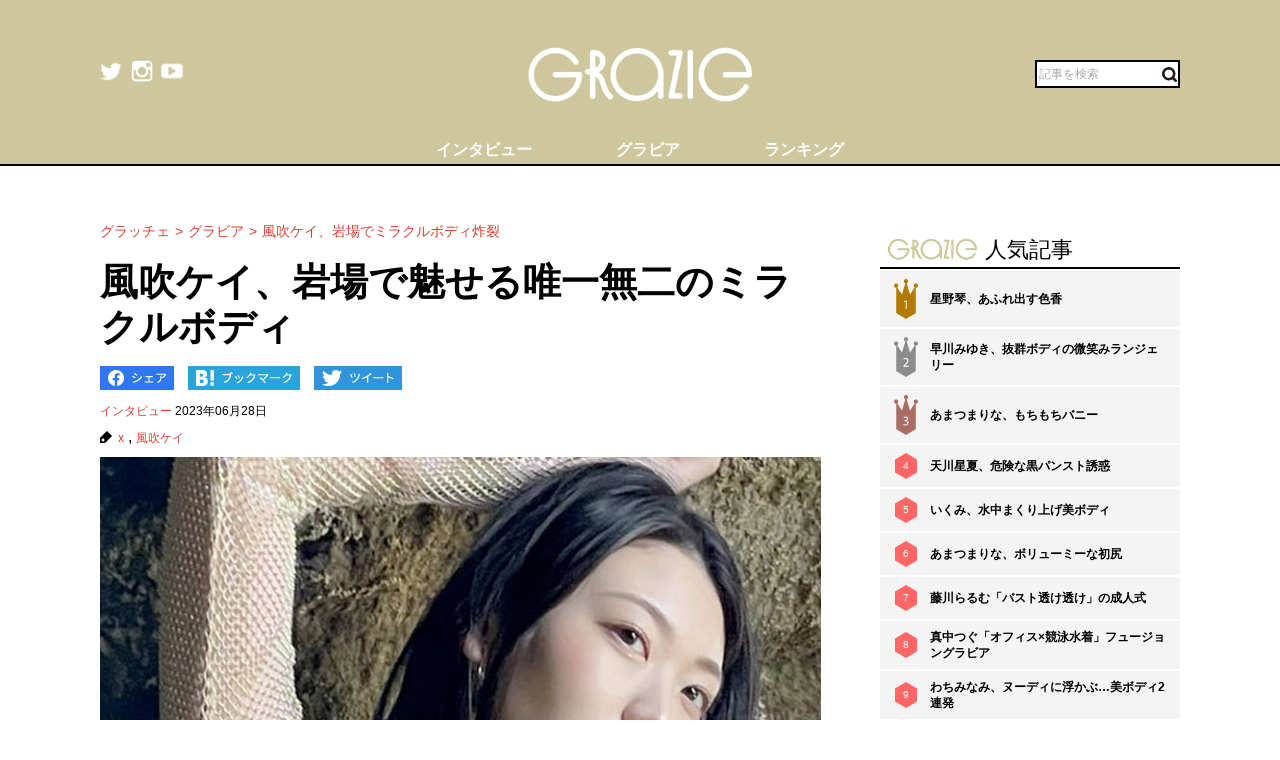

--- FILE ---
content_type: text/html; charset=UTF-8
request_url: https://gravure-grazie.com/image/archives/260047
body_size: 8707
content:
<!DOCTYPE html>
<html lang="ja" prefix="og: http://ogp.me/ns# fb: http://ogp.me/ns/fb#">
<head>
	<meta http-equiv="Content-Type" content="text/html; charset=UTF-8" />
	<meta name="viewport" content="width=device-width, initial-scale=1.0" />
	<meta http-equiv="Content-Security-Policy" content="upgrade-insecure-requests">
	<title>風吹ケイ、岩場で魅せる唯一無二のミラクルボディ - グラッチェ</title>
	<meta name="keywords" content="x,風吹ケイ" />
	<meta name="description" content="グラビアアイドルの風吹ケイは27日、自身のTwitterで「写真展初日ありがとうございました！思ってたより沢山の方にご来場いただき嬉しかったです！引き続き7/2(日)まで、開催しております！」などといったコメントと共に1枚の画像をアップした。岩場でランジェリー姿となり、両腕を上げたポーズで圧巻のスタイルをあらわにしているカットだ。これにネット上では「すんごい肉感的！」「腹筋すごいやん！」「身体の造形が西洋彫刻みたい」などと感嘆の声が相次いだ。(1/2)" />
	<link rel="shortcut icon" href="https://gravure-grazie.com/wp-content/themes/menscyzo/img/favicon.ico">
	<!--sns系-->
	<meta property="fb:admins" content="" />
	<meta property="fb:app_id" content="377861082283192" />
	<meta property="og:locale" content="ja_JP" />
			<meta property="og:type" content="article" />
		<meta property="og:title" content="風吹ケイ、岩場で魅せる唯一無二のミラクルボディ - グラッチェ" />
	<meta property="og:description" content="グラビアアイドルの風吹ケイは27日、自身のTwitterで「写真展初日ありがとうございました！思ってたより沢山の方にご来場いただき嬉しかったです！引き続き7/2(日)まで、開催しております！」などといったコメントと共に1枚の画像をアップした。岩場でランジェリー姿となり、両腕を上げたポーズで圧巻のスタイルをあらわにしているカットだ。これにネット上では「すんごい肉感的！」「腹筋すごいやん！」「身体の造形が西洋彫刻みたい」などと感嘆の声が相次いだ。" />
	<meta property="og:url" content="https://gravure-grazie.com/image/archives/260047" />
	<meta property="og:site_name" content="グラッチェ" />
	<meta property="og:image" content="/wp-content/uploads/2023/06/20230628_grazie_gravure_fubukikei_eyecatch01.jpg" />
	<meta property="image_src" content="/wp-content/uploads/2023/06/20230628_grazie_gravure_fubukikei_eyecatch01.jpg" />
	<meta name="twitter:card" content="summary_large_image">
	<meta name="twitter:site" content="@GravureGrazie">
	<meta name="twitter:url" content="https://gravure-grazie.com/image/archives/260047">
	<meta name="twitter:title" content="風吹ケイ、岩場で魅せる唯一無二のミラクルボディ - グラッチェ">
	<meta name="twitter:description" content="グラビアアイドルの風吹ケイは27日、自身のTwitterで「写真展初日ありがとうございました！思ってたより沢山の方にご来場いただき嬉しかったです！引き続き7/2(日)まで、開催しております！」などといったコメントと共に1枚の画像をアップした。岩場でランジェリー姿となり、両腕を上げたポーズで圧巻のスタイルをあらわにしているカットだ。これにネット上では「すんごい肉感的！」「腹筋すごいやん！」「身体の造形が西洋彫刻みたい」などと感嘆の声が相次いだ。">
	<meta name="twitter:image" content="https://gravure-grazie.com/wp-content/uploads/2023/06/20230628_grazie_gravure_fubukikei_eyecatch01-500x500.jpg">
	<!--/-->
	<link rel="alternate" type="application/rss+xml" title="RSS 2.0" href="https://www.gravure-grazie.com/index.xml" />
	<meta name="verify-v1" content="Fl1TziOhBCoFWcdzA1adh8fzWk6Hkah2ArM8yBJCitM=" />
	<!--seo-->
	<link rel="canonical" href="https://gravure-grazie.com/image/archives/260047">
	<link rel="prerender" href="https://gravure-grazie.com/image/archives/260047/2" />
	<link rel="next" href="https://gravure-grazie.com/image/archives/260047/2" />
	<!--/seo-->
	<link rel="amphtml" href="https://gravure-grazie.com/image/archives/260047/amp" />
	<script>
		window.gnsrcmd = window.gnsrcmd || {};
		gnsrcmd.cmd = gnsrcmd.cmd || [];
	</script>
	<script async src="//rj.gssprt.jp/r/000/040/w40.js"></script>
<!-- Google Tag Manager -->
<script>(function(w,d,s,l,i){w[l]=w[l]||[];w[l].push({'gtm.start':
new Date().getTime(),event:'gtm.js'});var f=d.getElementsByTagName(s)[0],
j=d.createElement(s),dl=l!='dataLayer'?'&l='+l:'';j.async=true;j.src=
'https://www.googletagmanager.com/gtm.js?id='+i+dl;f.parentNode.insertBefore(j,f);
})(window,document,'script','dataLayer','GTM-N4LW5RB');</script>
<!-- End Google Tag Manager -->
<script async src="https://pagead2.googlesyndication.com/pagead/js/adsbygoogle.js?client=ca-pub-1743552325550913"
        crossorigin="anonymous"></script>

<!-- Global site tag (gtag.js) - Google Analytics -->
<script async src="https://www.googletagmanager.com/gtag/js?id=G-RD05TFYWBW"></script>
<script>
    window.dataLayer = window.dataLayer || [];
    function gtag(){dataLayer.push(arguments);}
    gtag('js', new Date());

    gtag('config', 'G-RD05TFYWBW');
</script>

<!-- Global site tag (gtag.js) - Google Analytics -->
<script async src="https://www.googletagmanager.com/gtag/js?id=UA-3333617-28"></script>
<script>
    window.dataLayer = window.dataLayer || [];
    function gtag(){dataLayer.push(arguments);}
    gtag('js', new Date());

    gtag('config', 'UA-3333617-28');
</script>
	<link rel='stylesheet' id='wp-block-library-css'  href='https://gravure-grazie.com/wp-includes/css/dist/block-library/style.min.css?ver=5.3.20' type='text/css' media='all' />
<link rel='stylesheet' id='common-style-css'  href='https://gravure-grazie.com/wp-content/themes/menscyzo/pc/style.css?ver=20240328' type='text/css' media='all' />
<link rel='stylesheet' id='cyzoslideshow-style-css'  href='https://gravure-grazie.com/wp-content/themes/menscyzo/pc/style-cyss.css?ver=20210708' type='text/css' media='all' />
<!--n2css--><script  src='https://gravure-grazie.com/wp-content/themes/menscyzo/pc/js/jquery-3.4.1.min.js'></script>
	</head>
<body>
<!-- Google Tag Manager (noscript) -->
<noscript><iframe src="https://www.googletagmanager.com/ns.html?id=GTM-N4LW5RB"
height="0" width="0" style="display:none;visibility:hidden"></iframe></noscript>
<!-- End Google Tag Manager (noscript) -->
<script type="text/javascript">
(function(){var s=document.getElementsByTagName("script")[0],tag=document.createElement("script"),t=new Date().getTime();tag.async=true;tag.src="https://img.polymorphicads.jp/api/polyFootprint.js?rd="+t;tag.onload=function(){if(PolyFootPrint)PolyFootPrint.stamp('a3cdb7af00c7122b26e3b33156683a9b');};s.parentNode.insertBefore(tag,s);})();
</script>
	<header class="gheader">
		<div class="gheader__inner">
			<div class="logo"><a href="https://gravure-grazie.com/"><img src="https://gravure-grazie.com/wp-content/themes/menscyzo/pc/img/grazie_logo_C.png" alt="グラッチェ" /></a></div>
<!--pc_header_under-->
<!--
株式会社サイゾーxアドイノベーション株式会社 grazie_pc_ヘッダー_728×90 163548
-->
<script src="//i.socdm.com/sdk/js/adg-script-loader.js?id=152280&targetID=adg_152280&displayid=1&adType=PC&width=728&height=90&sdkType=3&async=false&tagver=2.0.0"></script>
<!--//pc_header_under-->			<ul class="snslist">
				<li class="snslist__item"><a href="https://twitter.com/GravureGrazie" target="_blank" class="split" rel="nofollow noopener"><img src="https://gravure-grazie.com/wp-content/themes/menscyzo/pc/img/twitter.png" width="22" height="22" alt="twitter"></a></li>
				<li class="snslist__item"><a href="https://www.instagram.com/gravuregrazie/" target="_blank" class="split" rel="nofollow noopener"><img src="https://gravure-grazie.com/wp-content/themes/menscyzo/pc/img/instagram.png" width="22" height="22" alt="instagram"></a></li>
				<li class="snslist__item"><a href="https://www.youtube.com/channel/UCamrt8KYL9OlbcGh5ZpxHzw" target="_blank" class="split" rel="noopener"><img src="https://gravure-grazie.com/wp-content/themes/menscyzo/pc/img/youtube.png" width="22" height="22" alt="youtube"></a></li>
			</ul>
			<form action="https://gravure-grazie.com/">
				<label class="search">
				<input type="text" placeholder="記事を検索" class="search__input" name="s" value="" />
				<button class="search__btn"><img src="https://gravure-grazie.com/wp-content/themes/menscyzo/pc/img/btn_search.svg" alt="検索" /></button>
				</label>
			</form>
		</div>
		<nav class="gheader__nav">
			<ul class="gnavlist">
				<li class="gnavlist__item" id="entertainment"><a href="https://gravure-grazie.com/archives/category/interview"><span>インタビュー</span></a>
				<li class="gnavlist__item" id="entertainment"><a href="https://gravure-grazie.com/image"><span>グラビア</span></a>
				<li class="gnavlist__item" id="culture"><a href="https://gravure-grazie.com/ranking"><span>ランキング</span></a>
		</nav>
	</header><div class="container">
	<main role="main" class="container__colmain">
				<!-- エントリー -->
<meta property="dable:item_id" content="260047">
<meta property="dable:author" content="グラッチェ">
<meta property="article:section" content="インタビュー">
<meta property="article:published_time" content="2023-06-28T19:00:54+09:00">
<nav aria-label="breadcrumb">
	<ol  class="breadcrumb"><li class="breadcrumb__item"><a href="https://gravure-grazie.com"><span>グラッチェ</span></a></li><li class="breadcrumb__item"><a href="https://gravure-grazie.com/image"><span>グラビア</span></a></li><li class="breadcrumb__item"><a href="https://gravure-grazie.com/image/archives/260047"><span>風吹ケイ、岩場でミラクルボディ炸裂</span></a></li></ol></nav>
<article class="single" itemscope="itemscope" itemtype="http://schema.org/Article">
	<header class="single-header">
		<h1 class="single-header__title" itemprop="headline">風吹ケイ、岩場で魅せる唯一無二のミラクルボディ</h1>
	</header>
	<ul class="sns_bts">
        <li class="facebook">
            <a href="http://www.facebook.com/share.php?u=https%3A%2F%2Fgravure-grazie.com%2Fimage%2Farchives%2F260047&title=%E9%A2%A8%E5%90%B9%E3%82%B1%E3%82%A4%E3%80%81%E5%B2%A9%E5%A0%B4%E3%81%A7%E9%AD%85%E3%81%9B%E3%82%8B%E5%94%AF%E4%B8%80%E7%84%A1%E4%BA%8C%E3%81%AE%E3%83%9F%E3%83%A9%E3%82%AF%E3%83%AB%E3%83%9C%E3%83%87%E3%82%A3" rel="nofollow" rel="nofollow" target="_blank">
                <img src="https://gravure-grazie.com/wp-content/themes/menscyzo/pc/img/pc_facebook_btn.png" width="74" height="24" alt="Facebookでシェア">
            </a>
        </li>
        <li class="hatebu">
            <a href="http://b.hatena.ne.jp/add?mode=confirm&url=https%3A%2F%2Fgravure-grazie.com%2Fimage%2Farchives%2F260047&title=%E9%A2%A8%E5%90%B9%E3%82%B1%E3%82%A4%E3%80%81%E5%B2%A9%E5%A0%B4%E3%81%A7%E9%AD%85%E3%81%9B%E3%82%8B%E5%94%AF%E4%B8%80%E7%84%A1%E4%BA%8C%E3%81%AE%E3%83%9F%E3%83%A9%E3%82%AF%E3%83%AB%E3%83%9C%E3%83%87%E3%82%A3" rel="nofollow" rel="nofollow" target="_blank">
                <img src="https://gravure-grazie.com/wp-content/themes/menscyzo/pc/img/pc_hatena_btn.png" width="109" height="24" alt="はてなブックマーク">
            </a>
        </li>
        <li class="twitter">
            <a href="https://twitter.com/share?url=https%3A%2F%2Fgravure-grazie.com%2Fimage%2Farchives%2F260047&title=%E9%A2%A8%E5%90%B9%E3%82%B1%E3%82%A4%E3%80%81%E5%B2%A9%E5%A0%B4%E3%81%A7%E9%AD%85%E3%81%9B%E3%82%8B%E5%94%AF%E4%B8%80%E7%84%A1%E4%BA%8C%E3%81%AE%E3%83%9F%E3%83%A9%E3%82%AF%E3%83%AB%E3%83%9C%E3%83%87%E3%82%A3" rel="nofollow" rel="nofollow" target="_blank">
                 <img src="https://gravure-grazie.com/wp-content/themes/menscyzo/pc/img/pc_twitter_btn.png" width="88" height="24" alt="Twitterでツイート">
            </a>
        </li>
	</ul>
	<p class="entryinfo">
		<a href="https://gravure-grazie.com/archives/category/interview">インタビュー</a>
		<time class="list-" itemprop="datePublished" datetime="2023-06-28">2023年06月28日</time>
	</p>
	<div id="entryKeywords" itemprop="keywords"><a href="https://gravure-grazie.com/archives/tag/x" rel="tag">x</a> , <a href="https://gravure-grazie.com/archives/tag/%e9%a2%a8%e5%90%b9%e3%82%b1%e3%82%a4" rel="tag">風吹ケイ</a></div>
	<div class="content-body" itemprop="articleBody">
		<figure class="wp-caption aligncenter"><img src="/wp-content/uploads/2023/06/20230628_grazie_gravure_fubukikei_eyecatch01.jpg" alt="風吹ケイ、岩場で魅せる唯一無二のミラクルボディの画像1" width="750" height="500" /><figcaption class="wp-caption-text">※画像：<a href="https://twitter.com/kei_fubuki_">風吹ケイTwitter＠kei_fubuki_</a>より</figcaption></figure>
<div class="btn_link_nextpage"><a href="https://gravure-grazie.com/image/archives/260047/2">画像全体を見る</a></div>
<p>　<a href="https://gravure-grazie.com/authors/fubukikei">風吹ケイ</a>が肉感ボディとバキバキ腹筋を両立した奇跡のプロポーションを見せつけた。</p>
<p><strong><a href="https://gravure-grazie.com/image/archives/259083">【風吹ケイ】透きとおるほどの想定外ボディ</a></strong></p>
<p>　グラビアアイドルの風吹ケイは27日、自身のTwitterで「写真展初日ありがとうございました！思ってたより沢山の方にご来場いただき嬉しかったです！引き続き7/2(日)まで、開催しております！」などといったコメントと共に1枚の画像をアップした。</p>
<p>　岩場でランジェリー姿となり、両腕を上げたポーズで圧巻のスタイルをあらわにしているカットだ。</p>
<p>　100センチ超のボリューム感あふれるバストがランジェリーから完全にはみ出しており、ド迫力の「横パイ」や「下パイ」がこぼれている。</p>
<p>　太ももやヒップラインも肉感的だが、腹筋はバキバキ状態で引き締まっており、他に類のない唯一無二のミラクルボディとなっている。</p>
<p>　これにネット上では「すんごい肉感的！」「腹筋すごいやん！」「身体の造形が西洋彫刻みたい」などと感嘆の声が相次いだ。</p>
<p>　スタイル自慢のグラドルは数えきれないほどいるが、その中でも風吹のボディは別格といえそうだ。</p>
<p><strong><a href="https://gravure-grazie.com/image/archives/258883">【風吹ケイ】YouTubeでグラビア史（脱ぎあり）</a></strong></p>
<p>　5月にリリースした1st写真集「幕開」（小学館）のヒットによって注目度がより高まっており、今後のさらなる活躍が期待できそうだ。</p>
<p>（文＝グラッチェ編集部）</p>
<p>
		<div class="authorBox" itemprop="author" itemscope itemtype="https://schema.org/Person"><div class="author_meta"><a href="/authors/fubukikei"><span itemprop="name">風吹ケイ</span></a><p>Jやねん。シックスパックやねん／生年月日：1999年4月5日／出身：大阪府／身長：167センチ／スリーサイズ：B105・W63・H95（cm）／趣味：サウナ／特技：クラリネット／公式X：<a href="https://twitter.com/kei_fubuki_">＠kei_fubuki_</a>／公式Instagram：<a href="https://www.instagram.com/kei_fubuki_/">＠kei_fubuki_</a></p>
</div></div>	</div>
	<div id="nextPageTitle"><a href="https://gravure-grazie.com/image/archives/260047/2" class="post-page-numbers"><span class="nextText">次のページ</span><span class="titleText">風吹ケイのミラクルボディを見る</span></a></div>	<div class="pager-wrapper"><div class="pager"><ul class="pager-numbers"><li class="pager-numbers__item"><span class="post-page-numbers current" aria-current="page"><span>1</span></span></li><li class="pager-numbers__item"><a href="https://gravure-grazie.com/image/archives/260047/2" class="post-page-numbers"><span>2</span></a></li></ul><div class="pager-next"><a href="https://gravure-grazie.com/image/archives/260047/2" class="post-page-numbers">次のページへ</a></div></div></div><meta itemscope itemprop="mainEntityOfPage" itemType="https://schema.org/WebPage" itemid="https://gravure-grazie.com/image/archives/260047"/>
<span itemprop="image" itemscope itemtype="https://schema.org/ImageObject" style="display:none;">
	<meta itemprop="url" content="/wp-content/uploads/2023/06/20230628_grazie_gravure_fubukikei_eyecatch01.jpg">
	<meta itemprop="width" content="">
	<meta itemprop="height" content="">
</span>
<span itemprop="publisher" itemscope itemtype="https://schema.org/Organization" style="display:none;">
	<span itemprop="logo" itemscope itemtype="https://schema.org/ImageObject">
		<meta itemprop="url" content="https://gravure-grazie.com/wp-content/themes/menscyzo/img/icon-sns.jpg">
	</span>
	<meta itemprop="name" content="グラッチェ">
</span>
<!--  WEB_GRAZIE-83  -->
<div class="uniquest-slot" data-id="lxM0hfCG" style="display:none; padding-top: 15px;"></div>
<script async src="https://adjs.ust-ad.com/scripts/ad.js?id=Nx2u4BEd" id="uniquest"></script>
<!--  WEB_GRAZIE-83  -->
<span itemprop="author" itemscope itemtype="https://schema.org/Person" style="display:none;">
	<meta itemprop="name" content="風吹ケイ" />
</span>
<meta itemprop="dateModified" content="2023-06-28T19:00:54+09:00" />
<span itemscope itemtype="http://schema.org/BreadcrumbList" style="display:none;"><span itemprop="itemListElement" itemscope itemtype="http://schema.org/ListItem"><meta itemprop="url" content="https://gravure-grazie.com" /><meta itemprop="item" content="https://gravure-grazie.com" /><meta itemprop="name" content="グラッチェ" /><meta itemprop="position" content="1" /></span><span itemprop="itemListElement" itemscope itemtype="http://schema.org/ListItem"><meta itemprop="url" content="https://gravure-grazie.com/image/archives/260047" /><meta itemprop="item" content="https://gravure-grazie.com/image/archives/260047" /><meta itemprop="name" content="風吹ケイ、岩場でミラクルボディ炸裂" /><meta itemprop="position" content="2" /></span></span><div id="gmo_rw_14266" data-gmoad="rw"></div>
<script type="text/javascript" src="//cdn.taxel.jp/1063/rw.js" async="" charset="UTF-8"></script>

</article>
<!-- 関連記事 -->
<div class="relation-entry">
	<p class="relation-entry__title"><span class="txtimg_grazie">gravure-grazie</span> Pick Up</p>
	<ul class="relation-list">
		<li class="relation-list__item"><div class="list-thumbnail"><a href="http://www.gravure-grazie.com/image/archives/257750"><figure class="ratio-center lozad" data-background-image="/wp-content/uploads/2023/06/20230606_grazie_gravure_fubuki_eyecatch1-375x250.jpg"><img src="/wp-content/themes/menscyzo/img/1x1.trans.gif" class="ratio-center__img lozad" alt="風吹ケイ、立体感ハンパない最強バスト" data-src="/wp-content/uploads/2023/06/20230606_grazie_gravure_fubuki_eyecatch1-375x250.jpg" /></figure></a></div><p class="relation-list-title"><a href="http://www.gravure-grazie.com/image/archives/257750">風吹ケイ、立体感ハンパない最強バスト</a></p></li><li class="relation-list__item"><div class="list-thumbnail"><a href="http://www.gravure-grazie.com/image/archives/257082"><figure class="ratio-center lozad" data-background-image="/wp-content/uploads/2023/05/20230530_grazie_gravure_fubuki_eyecatch1-375x250.jpg"><img src="/wp-content/themes/menscyzo/img/1x1.trans.gif" class="ratio-center__img lozad" alt="風吹ケイ、呂布カルマプロデュースで鮮烈な色気" data-src="/wp-content/uploads/2023/05/20230530_grazie_gravure_fubuki_eyecatch1-375x250.jpg" /></figure></a></div><p class="relation-list-title"><a href="http://www.gravure-grazie.com/image/archives/257082">風吹ケイ、呂布カルマプロデュースで鮮烈な色気</a></p></li><li class="relation-list__item"><div class="list-thumbnail"><a href="http://www.gravure-grazie.com/image/archives/252712"><figure class="ratio-center lozad" data-background-image="/wp-content/uploads/2023/04/20230415_grazie_gravure_fubukikei_eyecatch-375x250.jpg"><img src="/wp-content/themes/menscyzo/img/1x1.trans.gif" class="ratio-center__img lozad" alt="風吹ケイ、妄想膨らむビキニ丸見え" data-src="/wp-content/uploads/2023/04/20230415_grazie_gravure_fubukikei_eyecatch-375x250.jpg" /></figure></a></div><p class="relation-list-title"><a href="http://www.gravure-grazie.com/image/archives/252712">風吹ケイ、妄想膨らむビキニ丸見え</a></p></li>	</ul>
</div>
<div id="fb-root"></div>
<script>(function(d, s, id) {
	var js, fjs = d.getElementsByTagName(s)[0];
	if (d.getElementById(id)) return;
	js = d.createElement(s); js.id = id;
	js.src = "//connect.facebook.net/ja_JP/all.js#xfbml=1";
	fjs.parentNode.insertBefore(js, fjs);
}(document, 'script', 'facebook-jssdk'));</script>
<!-- FB -->		</main>
	<div id="nav-sidebar" class="container__colaside">
<aside id="nav-sidebar-inner">
	<div style="margin-bottom: 15px;"><!--pc_side_5-->
<!--
株式会社サイゾーxアドイノベーション株式会社 grazie_pc_右カラム_1st_300×250 163549
-->
<script src="//i.socdm.com/sdk/js/adg-script-loader.js?id=152281&targetID=adg_152281&displayid=1&adType=PC&width=300&height=250&sdkType=3&async=false&tagver=2.0.0"></script>
<!--//pc_side_5--></div>
					<div class="side-widget side-widget-ranking">
			<h4 class="side-widget__title title-border-bottom"><span class="txtimg_grazie">gravure-grazie</span>人気記事</h4>
			<div class="ranktab">
				<input id="side-widget-daily" type="radio" name="term" class="ranktab__radio dailyradio" checked  />
				<ol class="ranktab__content dailycontent">
					<li class="rank1"><span class="ranklist__no"><span class="ranklist__no--">1</span></span><a href="https://gravure-grazie.com/image/archives/300228">星野琴、あふれ出す色香</a></li><li class="rank2"><span class="ranklist__no"><span class="ranklist__no--">2</span></span><a href="https://gravure-grazie.com/image/archives/240481">早川みゆき、抜群ボディの微笑みランジェリー</a></li><li class="rank3"><span class="ranklist__no"><span class="ranklist__no--">3</span></span><a href="https://gravure-grazie.com/image/archives/301735">あまつまりな、もちもちバニー</a></li><li class="rank4"><span class="ranklist__no"><span class="ranklist__no--">4</span></span><a href="https://gravure-grazie.com/image/archives/285104">天川星夏、危険な黒パンスト誘惑</a></li><li class="rank5"><span class="ranklist__no"><span class="ranklist__no--">5</span></span><a href="https://gravure-grazie.com/image/archives/294110">いくみ、水中まくり上げ美ボディ</a></li><li class="rank6"><span class="ranklist__no"><span class="ranklist__no--">6</span></span><a href="https://gravure-grazie.com/image/archives/278351">あまつまりな、ボリューミーな初尻</a></li><li class="rank7"><span class="ranklist__no"><span class="ranklist__no--">7</span></span><a href="https://gravure-grazie.com/image/archives/278763">藤川らるむ「バスト透け透け」の成人式</a></li><li class="rank8"><span class="ranklist__no"><span class="ranklist__no--">8</span></span><a href="https://gravure-grazie.com/image/archives/218211">真中つぐ「オフィス×競泳水着」フュージョングラビア</a></li><li class="rank9"><span class="ranklist__no"><span class="ranklist__no--">9</span></span><a href="https://gravure-grazie.com/image/archives/256436">わちみなみ、ヌーディに浮かぶ…美ボディ2連発</a></li><li class="rank10"><span class="ranklist__no"><span class="ranklist__no--">10</span></span><a href="https://gravure-grazie.com/image/archives/262024">雪平莉左、瞳も谷間も吸引力抜群</a></li>				</ol>
			</div>
		</div>
					    <h4 class="side-widget__title title-border-bottom"><span class="txtimg_grazie">gravure-grazie</span>人気タグ</h4>
    <ul class="tagrankbox">
                <li class="tagrankbox__item rm-rank1"><a href="https://gravure-grazie.com/archives/tag/%e6%9d%b1%e9%9b%b2%e3%81%86%e3%81%bf">東雲うみ</a></li>
                <li class="tagrankbox__item rm-rank2"><a href="https://gravure-grazie.com/archives/tag/%e5%80%89%e6%8c%81%e7%94%b1%e9%a6%99">倉持由香</a></li>
                <li class="tagrankbox__item rm-rank3"><a href="https://gravure-grazie.com/archives/tag/%e3%81%91%e3%82%93%e3%81%91%e3%82%93">けんけん</a></li>
                <li class="tagrankbox__item rm-rank4"><a href="https://gravure-grazie.com/archives/tag/%e9%a2%a8%e5%90%b9%e3%82%b1%e3%82%a4">風吹ケイ</a></li>
                <li class="tagrankbox__item rm-rank5"><a href="https://gravure-grazie.com/archives/tag/%e9%ab%98%e6%a2%a8%e7%91%9e%e6%a8%b9">高梨瑞樹</a></li>
                <li class="tagrankbox__item rm-rank6"><a href="https://gravure-grazie.com/archives/tag/%e5%8e%9f%e3%81%a4%e3%82%80%e3%81%8e">原つむぎ</a></li>
            </ul>
</aside>
</div>
<!--./container--></div>
<footer class="gFooter">
		<div class="gFooter__logo"><img src="https://gravure-grazie.com/wp-content/themes/menscyzo/pc/img/grazie_logo_C.png" alt="グラッチェ" /></div>
		<p class="gFooter__lead"><strong>グラビアアイドル</strong>に感謝を込めて<strong>最新＆オリジナルニュースをお届けするグラドル情報サイト。</strong><strong>グラッチェ名義で</strong>ライブ配信や<strong>グッズ販売なども</strong>展開するグラドル総合プロジェクトのメディアです。</p>
        <div class="gFooter__archives archives">
			<p class="archives__title">月別アーカイブ【過去の記事を読むならこちらから】</p>
					</div>
		<ul class="gFooter__list">
			<li><a href="https://gravure-grazie.com/archives/206005">グラッチェとは</a></li>
			<li><a href="/authors">グラビアアイドル一覧</a></li>
			<li><a href="https://cyzo.co.jp/" target="_blank" rel="noopener">会社概要</a></li>
			<li><a href="mailto:info@gravure-grazie.com?subject=情報提供／記事へのお問い合わせ&amp;body=情報提供／記事へのお問い合わせ内容をご記入ください">情報提供／記事へのお問い合わせ</a></li>
			<li><a href="/adindex" target="_blank" rel="noopener">広告に関するお問い合わせ</a></li>
			<li><a href="https://www.cyzo.com/deliver/" rel="nofollow">記事配信のお問い合わせ</a></li>
<!--			<li><a href="/docs/mediaguide.pdf" target="_blank" rel="noopener">メディアガイド</a></li>-->
			<li><a href="https://gravure-grazie.com/privacy">個人情報保護方針について</a></li>
			<li><a href="https://gravure-grazie.com/privacy#cookie_title">Cookieポリシー</a></li>
			<li><a href="https://cyzo.co.jp/publicity/" target="_blank">プレスリリース掲載について</a></li>
		</ul>
		<p class="gFooter__copyright">Copyright &#169; CYZO Inc. All Rights Reserved.</p>
	<!-- / #globalFooter --></footer>
<script  src='https://gravure-grazie.com/wp-content/themes/menscyzo/pc/js/js.cookie-2.2.1.min.js?ver=5.3.20'></script>
<script  src='//www.cyzo.com/common/js/cyzo.js?ver=20211209'></script>
<script  src='https://gravure-grazie.com/wp-content/themes/menscyzo/pc/js/site.js?ver=20201102'></script>
<script  src='https://gravure-grazie.com/wp-content/themes/menscyzo/pc/js/cyss.min.js?ver=5.3.20'></script>
<script  src='https://polyfill.io/v3/polyfill.min.js?flags=gated&#038;features=Object.assign%2CIntersectionObserver'></script>
<script  src='https://gravure-grazie.com/wp-content/themes/menscyzo/pc/js/lozad.min.js'></script>
<script>
// lazy loads elements with default selector as '.lozad'
//loadが遅いjsの処理が場合効かなくなるので念のため
const observer = lozad();
observer.observe();
$(window).on('load',function(){
	observer.observe();
});
</script>
</body>
</html>	

--- FILE ---
content_type: text/html; charset=utf-8
request_url: https://www.google.com/recaptcha/api2/aframe
body_size: 266
content:
<!DOCTYPE HTML><html><head><meta http-equiv="content-type" content="text/html; charset=UTF-8"></head><body><script nonce="sVLNY3phcRhmqy3xdoYplw">/** Anti-fraud and anti-abuse applications only. See google.com/recaptcha */ try{var clients={'sodar':'https://pagead2.googlesyndication.com/pagead/sodar?'};window.addEventListener("message",function(a){try{if(a.source===window.parent){var b=JSON.parse(a.data);var c=clients[b['id']];if(c){var d=document.createElement('img');d.src=c+b['params']+'&rc='+(localStorage.getItem("rc::a")?sessionStorage.getItem("rc::b"):"");window.document.body.appendChild(d);sessionStorage.setItem("rc::e",parseInt(sessionStorage.getItem("rc::e")||0)+1);localStorage.setItem("rc::h",'1769128850713');}}}catch(b){}});window.parent.postMessage("_grecaptcha_ready", "*");}catch(b){}</script></body></html>

--- FILE ---
content_type: text/css
request_url: https://gravure-grazie.com/wp-content/themes/menscyzo/pc/style.css?ver=20240328
body_size: 7526
content:
@charset "UTF-8";.clearfix{*zoom:1}.clearfix:after{content:".";display:block;clear:both;height:0;visibility:hidden}

/*! normalize.css v8.0.1 | MIT License | github.com/necolas/normalize.css */html{line-height:1.15;-webkit-text-size-adjust:100%}body{margin:0}main{display:block}h1{font-size:2em;margin:0.67em 0}hr{box-sizing:content-box;height:0;overflow:visible}pre{font-family:monospace,monospace;font-size:1em}a{background-color:transparent}abbr[title]{border-bottom:none;text-decoration:underline;text-decoration:underline dotted}b,strong{font-weight:bolder}code,kbd,samp{font-family:monospace,monospace;font-size:1em}small{font-size:80%}sub,sup{font-size:75%;line-height:0;position:relative;vertical-align:baseline}sub{bottom:-0.25em}sup{top:-0.5em}img{border-style:none}button,input,optgroup,select,textarea{font-family:inherit;font-size:100%;line-height:1.15;margin:0}button,input{overflow:visible}button,select{text-transform:none}[type=button],[type=reset],[type=submit],button{-webkit-appearance:button}[type=button]::-moz-focus-inner,[type=reset]::-moz-focus-inner,[type=submit]::-moz-focus-inner,button::-moz-focus-inner{border-style:none;padding:0}[type=button]:-moz-focusring,[type=reset]:-moz-focusring,[type=submit]:-moz-focusring,button:-moz-focusring{outline:1px dotted ButtonText}fieldset{padding:0.35em 0.75em 0.625em}legend{box-sizing:border-box;color:inherit;display:table;max-width:100%;padding:0;white-space:normal}progress{vertical-align:baseline}textarea{overflow:auto}[type=checkbox],[type=radio]{box-sizing:border-box;padding:0}[type=number]::-webkit-inner-spin-button,[type=number]::-webkit-outer-spin-button{height:auto}[type=search]{-webkit-appearance:textfield;outline-offset:-2px}[type=search]::-webkit-search-decoration{-webkit-appearance:none}::-webkit-file-upload-button{-webkit-appearance:button;font:inherit}details{display:block}summary{display:list-item}template{display:none}[hidden]{display:none}html{font-size:62.5%}@media (-ms-high-contrast:none){html{font-size:0.625em}}body{font-size:1.6em;line-height:1;font-family:-apple-system,BlinkMacSystemFont,"Helvetica Neue","Hiragino Sans","ヒラギノ角ゴ ProN W3","Hiragino Kaku Gothic ProN",Arial,"メイリオ",Meiryo,"游ゴシック体",YuGothic,"游ゴシック Medium","Yu Gothic Medium","游ゴシック","Yu Gothic",sans-serif;min-width:1080px}a{text-decoration:none;color:#000}:focus,a:focus{outline:none}blockquote,figure,h1,h2,h3,h4,h5,h6,ol,ul{margin:0;padding:0}li{list-style:none}button{padding:0;border:none;background:transparent}button img{display:block}button:focus{outline:0}.container{width:1080px;margin:0 auto;padding-top:58px;display:flex;position:relative}.container__colmain{padding-right:59px;padding-bottom:96px;flex:1}.container__colaside{width:300px}.container.home_container{padding-top:0px}.c-text{display:block;text-indent:100%;white-space:nowrap;overflow:hidden}.ratio-center{position:relative;margin:0;padding:0;padding-top:66.6666666667%;overflow:hidden;background-position:center center;background-size:cover}.ratio-center:before{content:" ";background:inherit;filter:blur(5px);position:absolute;top:-5px;bottom:-5px;left:-5px;right:-5px;z-index:0}.ratio-center__img{display:block;position:absolute;top:50%;left:50%;transform:translate3d(-50%,-50%,0);width:auto;height:auto;max-width:100.1%;max-height:100.1%;transition:transform 0.5s ease}.ratio-center__img:hover{transform:translate3d(-50%,-50%,0) scale(1.2)}.sidead{margin-bottom:10px}.ranktab__radio{display:none}.ranktab__content{clear:both}.ranktab .dailyradio:checked~.dailycontent,.ranktab .weeklyradio:checked~.weeklycontent{display:block}.breadcrumb{display:flex;margin:0;padding:0;color:#D93E31}.breadcrumb__item{font-size:1.4rem}.breadcrumb__item a{color:#D93E31}.breadcrumb__item:not(:first-of-type):before{content:">";padding:0 5px;font-size:1.4rem}.pager-wrapper{position:relative;margin:0 0}.pager-wrapper .pager-month__next,.pager-wrapper .pager-month__prev{position:absolute;top:0}.pager-wrapper .pager-month__next a,.pager-wrapper .pager-month__prev a{display:block;height:36px;background:#000000;color:#fff;font-size:1.4rem;line-height:36px}.pager-wrapper .pager-month__next a:after,.pager-wrapper .pager-month__prev a:after{content:"";display:block;position:absolute;top:14px;width:7px;height:7px;margin-top:0;border-top:1px solid #fff;border-right:1px solid #fff;background:#000}.pager-wrapper .pager-month__next{left:0}.pager-wrapper .pager-month__next a{padding:0 1rem 0 2rem}.pager-wrapper .pager-month__next a:after{transform:rotate(-135deg);left:8px}.pager-wrapper .pager-month__prev{right:0}.pager-wrapper .pager-month__prev a{padding:0 2rem 0 1rem}.pager-wrapper .pager-month__prev a:after{transform:rotate(45deg);right:8px}.pager{display:flex;justify-content:center}.pager .pager-next a,.pager .pager-previous a{display:block;overflow:hidden;width:36px;height:36px;margin:0 3px;border-radius:50%;background-image:url(../img/arrow.svg);background-repeat:no-repeat;background-position:center;text-indent:100%;white-space:nowrap}.pager .pager-next a{transform:rotate(180deg)}.pager .pager-numbers{display:flex;justify-content:center}.pager .pager-numbers__item{margin:0 3px}.pager .pager-numbers__item a{display:flex;justify-content:center;align-items:center;width:36px;height:36px;border-radius:50%;background:#000000;color:#fff}.pager .pager-numbers__item>span{display:flex;justify-content:center;align-items:center;box-sizing:border-box;width:36px;height:36px;border-radius:50%;border:#000000 solid 1px}.pager a:focus,.pager a:hover{opacity:0.6}.paging_btn{position:relative}.paging_btn a{display:block;height:35px;border:#000 solid 2px;border-radius:20px;text-align:center;font-size:2.2rem;line-height:35px}.paging_btn a:after{content:"";display:block;position:absolute;top:0;right:0;width:39px;height:39px;background-image:url("../img/arrow.svg");transform:rotate(180deg)}#nextPageTitle{margin:12px 0}#nextPageTitle a{display:block;padding:20px 35px 20px 10px;background-color:#000;color:#FFF;text-align:center;line-height:1.8em;position:relative}#nextPageTitle a:after{content:"";display:block;position:absolute;top:50%;right:18px;width:18px;height:18px;margin-top:-9px;border-top:2px solid #fff;border-right:2px solid #fff;transform:rotate(45deg)}#nextPageTitle a:hover{opacity:0.6}#nextPageTitle a .nextText{margin-right:15px;font-size:14px}#nextPageTitle a .titleText{font-size:18px;font-weight:bold}.gheader{background-color:#cec79d;border-bottom:#000 solid 2px}.gheader__inner{width:1080px;margin:0 auto;position:relative;padding-bottom:14px}.gheader__inner .logo{width:282px;margin:0 auto;padding-top:26px}.gheader__inner .logo img{display:block;width:100%}.gheader__inner .snslist{display:flex;justify-content:space-between;position:absolute;top:60px;width:83px}.gheader__inner .snslist__item{flex:0 0 22px}.gheader__inner .snslist__item img{max-width:100%;height:auto;display:block}.gheader__inner .search{display:flex;justify-content:space-between;position:absolute;top:60px;right:0;width:145px}.gheader__inner .search__input{width:121px;height:22px;border:#000 solid 2px;box-shadow:none;font-size:1.2rem;border-right:none}.gheader__inner .search__input:focus{outline:none}.gheader__inner .search__input::placeholder{color:#aaa}.gheader__inner .search__btn{width:18px;cursor:pointer;border:#000 solid 2px;border-left:none;background-color:#fff;padding-right:1px}.gheader__nav .gnavlist{display:flex;justify-content:space-between;width:35%;margin:0 auto}.gheader__nav .gnavlist__item{position:relative}.gheader__nav .gnavlist__item a{display:block;padding:0.6rem 2rem}.gheader__nav .gnavlist__item a span{font-weight:bold;color:#fff}.gheader__nav .gnavlist__item .gnavlist-children{display:none;position:absolute;left:0;z-index:4;padding-top:2px}.gheader__nav .gnavlist__item .gnavlist-children__item{position:relative}.gheader__nav .gnavlist__item .gnavlist-children__item a{position:relative;display:inline-block;padding:0.8rem 2rem;background-color:#000;color:#fff;white-space:nowrap}.gheader__nav .gnavlist__item .gnavlist-children__item:focus a,.gheader__nav .gnavlist__item .gnavlist-children__item:hover a{background-color:#D93E31}.gheader__nav .gnavlist__item:focus>a,.gheader__nav .gnavlist__item:hover>a{background-color:#D93E31;color:#fff}.gheader__nav .gnavlist__item:focus .gnavlist-children,.gheader__nav .gnavlist__item:hover .gnavlist-children{display:block}.gFooter{padding-bottom:52px;background-color:#cec79d;text-align:center;color:#fff}.gFooter a{color:#fff}.gFooter__mutual{margin-bottom:52px;background:#ffffff}.gFooter__mutual ul{display:table;width:1080px;margin:0 auto}.gFooter__mutual li{display:table-cell;width:20%;padding:8px;vertical-align:middle}.gFooter__mutual li img{width:100%}.gFooter__logo{margin:0 auto 16px auto}.gFooter__lead{margin:0 0 28px 0;padding:0;font-size:1.4rem}.gFooter__lead strong{font-weight:normal}.gFooter__archives{display:inline-block;margin:0 auto 26px auto;text-align:left}.gFooter__archives .archives__title{margin:0 0 1rem 0;font-size:1.2rem}.gFooter__archives .farchive{display:flex;justify-content:start;margin:0;padding-bottom:0.6rem;font-size:1.2rem}.gFooter__archives .farchive__year{margin:0;margin-right:0.6rem}.gFooter__archives .farchive__month{margin:0;margin-right:0.8rem}.gFooter__list{display:flex;justify-content:space-between;max-width:1080px;margin:0 auto;font-size:1.1rem}.gFooter__copyright{margin:20px 0 0 0;font-size:1.2rem}.page-title{margin:0;padding:22px 0 16px 0;font-size:3.8rem;line-height:1.2}.page-title__count{font-size:2rem}.catdiscription{margin:0 0 16px 0;font-size:1.2rem;line-height:1.6}.catdiscription a{color:#D93E31}.catdiscription a:hover{text-decoration:underline;color:#666666}.archiveDescription p{font-size:1.4rem}.authors{display:flex}.authors p{margin-left:15px}.authors img{width:50%;height:auto}.archiveList_tags{margin:10px 0 10px 0}.archiveList_tags a{margin-right:10px;color:red}.singlecatlist{display:flex;flex-wrap:wrap}.singlecatlist__item{margin:0 20px 5px 0}.singlecatlist__item a{display:block;color:#D93E31;padding:5px;font-size:1.4rem;line-height:1;font-weight:bolder}.catlist{display:flex;flex-wrap:wrap}.catlist__item{margin:0 5px 5px 0}.catlist__item a{display:block;color:#D93E31;padding:5px;font-size:1.4rem;line-height:1}.category-ranking{padding:14px 0}.category-ranking__title{margin:0;padding-bottom:4px;border-bottom:2px solid #000;font-size:1.8rem}.category-ranking .ranktab{position:relative}.category-ranking .ranktab__label{position:absolute;right:0px;top:-2.2rem;padding:0.4rem 1rem;font-size:1.4rem}.category-ranking .ranktab .label-daily{right:4.8rem}.category-ranking .ranktab .label-weekly{right:0px}.category-ranking .ranktab .dailyradio:checked~.label-daily,.category-ranking .ranktab .weeklyradio:checked~.label-weekly{background-color:#000;color:#fff}.category-ranking .ranktab__content li{display:flex;align-items:center;margin:0 0 2px 0;padding:6px 20px;background-color:#F5F5F5;font-weight:bold;font-size:1.2rem;line-height:1.3}.category-ranking .ranktab__content li span{padding-right:0.6rem;color:#D93E31;font-weight:bold;font-size:1.3rem}.articlelist-1{padding:34px 0}.articlelist-1__title{margin:12px 0 0 0;font-size:1.7rem;line-height:1.4}.articlelist-1__excerpt{margin:8px 0 0 0;font-size:1.4rem;line-height:1.4}.articlelist-1__time{display:block;margin:16px 0 0 0;font-size:1.2rem}.articlelist-1 .articlelist-1-tax{display:flex;flex-wrap:wrap;margin:8px 0 0 0;font-size:1.4rem}.articlelist-1 .articlelist-1-tax a{color:#D93E31}.articlelist-1 .articlelist-1-tax__cateogry{margin:0}.articlelist-1 .articlelist-1-tax__tags{display:flex;flex-wrap:wrap;margin:0}.articlelist-1 .articlelist-1-tax__tags li{padding-left:1rem}.articlelist{display:flex;flex-wrap:wrap;justify-content:space-between}.articlelist__item{flex:0 0 343px;padding-bottom:34px}.articlelist__item .articlelisttitle{margin:8px 0;font-size:1.4rem;line-height:1.4}.articlelist__item .subinfo{display:flex;flex-wrap:wrap;padding:10px 0 0 0;font-size:1.2rem}#nav-sidebar-inner.bottom-side{bottom:0}.side-widget{margin-bottom:15px}.side-widget__title{margin:0;font-weight:normal;font-size:2.2rem}.side-widget__box{margin-top:8px}.side-widget__more{margin:4px 0 0 0;text-align:right;font-size:1.6rem}.side-widget__more a{color:#FF0000}.txtimg_grazie{display:block;float:left;display:block;text-indent:100%;white-space:nowrap;overflow:hidden;height:3.3rem;width:8.46rem;width:8.4573041637rem;width:100px;margin:-7px 5px 0 0px;background-image:url("../img/grazie_logo_A.png");background-repeat:no-repeat;background-size:105% 100%}.title-border-bottom{padding-bottom:6px;border-bottom:#000 solid 2px}.side-photolist{display:flex;flex-wrap:wrap;justify-content:space-between}.side-photolist__item{flex:0 0 calc(50% - 3px);padding-bottom:6px}.side-photolist__item:first-of-type{flex:0 0 100%}.side-specialtyarchive-list{display:flex;flex-wrap:wrap;overflow:hidden}.side-specialtyarchive-list .articlelist__item{display:block;flex:none;width:50%;padding-top:10px;padding-bottom:0;margin:0;vertical-align:top;box-sizing:border-box}.side-specialtyarchive-list .articlelist__item:nth-of-type(odd){padding-right:5px}.side-specialtyarchive-list .articlelist__item:nth-of-type(2n){padding-left:5px}.side-specialtyarchive-list .articlelist__item .list-thumbnail{display:block;flex:none}.side-specialtyarchive-list .articlelist__item .list-info{margin-top:10px}.side-specialtyarchive-list .articlelist__item .list-info__title{margin:0 0 8px 0;font-size:1.4rem;line-height:1.4}.side-specialtyarchive-list .articlelist__item .list-info__time{font-size:1.2rem}.side-widget-ranking .ranktab{display:flex;flex-wrap:wrap}.side-widget-ranking .ranktab__label{flex:0 0 50%;display:block;width:50%;padding:8px 0;background-color:#fff;text-align:center;color:#000;font-size:1.8rem}.side-widget-ranking .ranktab .dailyradio:checked~.label-daily,.side-widget-ranking .ranktab .weeklyradio:checked~.label-weekly{background-color:#D93E31;color:#fff}.side-widget-ranking .ranktab__content{flex:0 0 100%}.side-widget-ranking .ranktab__content li{display:flex;align-items:center;padding:8px 14px 8px 2px;margin-top:2px;background-color:#f4f4f4}.side-widget-ranking .ranktab__content li .ranklist__no{flex:0 0 48px;display:flex;align-items:center;justify-content:center;width:48px;height:2.6rem;background-image:url(../img/rank/bg-rank_p.svg);background-repeat:no-repeat;background-position:center;text-align:center}.side-widget-ranking .ranktab__content li .ranklist__no span{color:#fff;font-size:1rem}.side-widget-ranking .ranktab__content li a{font-weight:bold;font-size:1.2rem;line-height:1.4}.side-widget-ranking .ranktab .rank1 .ranklist__no{background-image:url(../img/rank/icon-rank1.svg);height:4rem}.side-widget-ranking .ranktab .rank1 .ranklist__no span{text-indent:100%;white-space:nowrap;overflow:hidden}.side-widget-ranking .ranktab .rank2 .ranklist__no{background-image:url(../img/rank/icon-rank2.svg);height:4rem}.side-widget-ranking .ranktab .rank2 .ranklist__no span{text-indent:100%;white-space:nowrap;overflow:hidden}.side-widget-ranking .ranktab .rank3 .ranklist__no{background-image:url(../img/rank/icon-rank3.svg);height:4rem}.side-widget-ranking .ranktab .rank3 .ranklist__no span{text-indent:100%;white-space:nowrap;overflow:hidden}.side-recommend-list{padding-top:12px}.side-recommend-list .articlelist__item{display:flex;padding-bottom:12px;margin-bottom:12px;border-bottom:#E6E6E6 1px solid}.side-recommend-list .articlelist__item a{display:flex}.side-recommend-list .articlelist__item:last-child{border-bottom:none}.side-recommend-list .articlelist__item .list-thumbnail{flex-basis:120px;width:120px}.side-recommend-list .articlelist__item .list-info{flex-basis:180px;width:180px;padding-left:10px}.side-recommend-list .articlelist__item .list-info__title{margin:0 0 8px 0;font-size:1.4rem;line-height:1.4}.side-recommend-list .articlelist__item .list-info__time{font-size:1.2rem}.single .single-header{padding:22px 0 16px 0}.single .single-header__title{margin:0;font-size:3.8rem;line-height:1.2}.single .single-header__sub{margin:0 0 0.5rem 0;font-size:1.6rem;line-height:1.2}.single .content-body{line-height:1.6}.single .content-body p{margin:0 0 1em 0}.single .content-body a{color:#D93E31}.single .content-body a:hover{text-decoration:underline;color:#666666}.single .content-body img{max-width:100%}.single .content-body .alignleft,.single .content-body .left{float:left;margin:0 20px 20px 0}.single .content-body .aligncenter,.single .content-body .center{display:block;margin:0 auto 20px;text-align:center}.single .content-body .alignright,.single .content-body .right{float:right;margin:0 0 20px 20px}.single .content-body div.left,.single .content-body pre.left{float:left;margin:0 20px 20px 0;white-space:normal;display:block}.single .content-body div.center,.single .content-body figure.aligncenter,.single .content-body pre.center{display:block;margin:0 auto 20px;text-align:center;white-space:normal}.single .content-body div.right,.single .content-body pre.right{float:right;margin:0 0 20px 20px;white-space:normal;display:block}.single .content-body div img,.single .content-body figure img,.single .content-body pre img{vertical-align:bottom}.single .content-body .stxt,.single .content-body .stxt2,.single .content-body figcaption{font-size:1.4rem;line-height:1.4}.single .content-body figcaption,.single .content-body pre.stxt,.single .content-body span.stxt{margin:0 auto;white-space:pre-wrap;word-wrap:break-word;display:block}.single .content-body pre.stxt2,.single .content-body span.stxt2{margin:0 auto;white-space:pre-wrap;word-wrap:break-word;text-align:left;display:block}.single .content-body div.right,.single .content-body pre.right img{display:block}.single .content-body strong a.tagLink{color:#000000}.single .content-body h2.line{margin:1.2em 0 1.2em 0;line-height:1.6em;font-size:1.2em;font-weight:bold;border-left:6px solid #000000;padding-left:8px;display:block}.single .content-body blockquote{color:#666666;border-left-width:2px;border-left-style:solid;border-left-color:#666666;padding-left:12px}.single .content-body .btn_link_nextpage{display:flex;align-items:center;justify-content:center;background:#000;border-radius:20px;position:relative;width:75%;margin:0 auto 25px}.single .content-body .btn_link_nextpage a{color:#fff;text-align:center;width:80%;padding:10px 10%}.single .content-body .btn_link_nextpage a:after{content:"";border:2px solid #fff;display:inline-block;width:10px;height:10px;position:absolute;top:50%;right:7%;transform:translateY(-50%) rotate(-45deg);border-top:medium none;border-left:medium none}.entryinfo{font-size:1.2rem}.entryinfo a{color:#D93E31}.sns_bts{justify-content:left;display:flex}.sns_bts li{margin-right:14px}.sns_bts img{width:auto}#entryKeywords{padding-left:18px;margin-bottom:12px;background-image:url(./img/icon_tag.png);background-position:center left;background-repeat:no-repeat;background-size:12px 12px}#entryKeywords a{display:inline-block;color:#D93E31;font-size:1.2rem}#imobile_adspotdiv1{width:468px;margin:0 auto 15px auto;text-align:left}.single .content-body .authorBox{margin-top:1.2em}.single .content-body .authors.category_discription{padding-bottom:15px}.single .content-body .authors.category_discription p{margin-bottom:6px}.single .content-body .author_meta{margin-bottom:1.2em;border:1px solid #ccc;padding:10px;border-radius:5px;line-height:1.6em}.single .content-body .author_meta>a{font-weight:bold;font-size:1.6rem}.single .content-body .author_meta a{color:#D93E31}.single .content-body .author_meta a:hover{text-decoration:underline;color:#666666}.single .content-body .author_meta p{margin:0.4em 0 0 0;font-size:1.3rem}.single .content-body .blogcard{*zoom:1;position:relative;border:1px solid #D93E31;padding:12px;margin-bottom:18px}.single .content-body .blogcard:after{content:".";display:block;clear:both;height:0;visibility:hidden}.single .content-body .blogcard .blogcardhead__title{float:left;width:68%;margin:0;padding-right:0.4rem;font-weight:normal;font-size:1.6rem;line-height:1.4}.single .content-body .blogcard .blogcardhead__title a{display:-webkit-box;-webkit-box-orient:vertical;-webkit-line-clamp:3;overflow:hidden;color:#e60014}.single .content-body .blogcard .blogcardhead__photo{float:right;width:30%}.single .content-body .blogcard .blogcardhead__photo figure{margin:0}.single .content-body .blogcard__text{float:left;width:68%;display:-webkit-box;-webkit-box-orient:vertical;-webkit-line-clamp:3;overflow:hidden;margin:6px 0 0px 0;color:#555;font-size:1.3rem;line-height:1.4}.single .content-body .blogcard__media{width:66%;position:absolute;bottom:28px;font-size:1.2rem;color:#555}.single .content-body .blogcard__media .media-icon{position:absolute;top:0.3rem;width:1.2rem}.single .content-body .blogcard__media a{position:absolute;left:1.6rem;color:#555}.single .content-body .blogcard__media span{position:absolute;right:0}.relation-entry{display:flex;flex-wrap:wrap;justify-content:center}.relation-entry__title{margin:38px 0;font-size:2.4rem}.relation-entry .relation-list{display:flex;flex-wrap:wrap;justify-content:space-between;min-width:100%}.relation-entry .relation-list__item{width:340px;padding:0 0 34px 0}.relation-entry .relation-list__item .relation-list-title{margin:10px 0;font-size:1.4rem;line-height:1.4}.entry-bottom-col{display:flex;flex-wrap:wrap;justify-content:space-between;margin-top:56px;padding-bottom:56px}.entry-bottom-col__item{width:340px}.entry-bottom-col .tagrank__title{margin:0 0 9px 0;font-size:1.6rem}.entry-bottom-col .tagrank .tagranklist__item{margin:0 0 5px 0;font-weight:bold;font-size:1.4rem;line-height:1.2}.entry-bottom-col .tagrank .tagranklist__item a{color:#D93E31}.amazon-box{padding-bottom:56px;line-height:1.4}.amazon-box div.left,.amazon-box pre.left{float:left;margin:0 20px 20px 0;white-space:normal;display:block}.amazon-box a{color:#D93E31}.amazon-box #dmmR18btn a{overflow:hidden;display:inline-block;width:132px;height:24px;margin:0 10px;padding:7px 0;border:1px solid #C1A14C;border-radius:2px;background:linear-gradient(#FFE7A6,#F6C84C);text-align:center;color:#333;font-weight:bold;font-size:1.3rem;line-height:1}.amazon-box #dmmR18btn a:hover{border-color:#ABAAAA;background:linear-gradient(#FDFDFD,#E3E2E3);text-decoration:none}.amazon-box .noticeAge{display:block;font-size:1.2rem;line-height:1.3em}.amazon-info{width:700px;padding:0.8em;border:solid 1px #ddd;line-height:1.8em;display:flex;background:#F7F8F9;justify-content:center}.amazon-info .amazon-image img{border:solid 1px #ddd;width:150px;height:100%}.amazon-info .amazon-txt{padding:30px 0 30px 50px}.amazon-info .amazon-txt .amazon-name{color:#D93E31;font-weight:bold;margin-bottom:60px}.amazon-info .amazon-txt .amazon-link{background:#CBD0D5;padding:10px 200px 10px 200px;font-size:13px;font-weight:bold;color:#D93E31}.entry-latest{display:flex;flex-wrap:wrap;justify-content:center;padding:0 0 0 0}.entry-latest__title{font-size:2.2rem;margin:20px 0}.entry-latest .latest-tab{display:flex;flex-wrap:wrap;justify-content:center}.entry-latest .latest-tab__radio{display:none}.entry-latest .latest-tab__content{display:none;clear:both;padding-top:18px;min-width:100%}.entry-latest .latest-tab__label{border-bottom:#f00 4px solid;padding:6px 0 2px 0;margin:0 6px;width:86px;text-align:center;font-size:1.7rem}.entry-latest .latest-tab .latest-tab-1:checked~.latest-content-1,.entry-latest .latest-tab .latest-tab-201:checked~.latest-content-201,.entry-latest .latest-tab .latest-tab-56:checked~.latest-content-56,.entry-latest .latest-tab .latest-tab-6:checked~.latest-content-6{display:flex}.entry-latest .latest-tab .latest-tab-1:checked~.latest-tab-label-1,.entry-latest .latest-tab .latest-tab-201:checked~.latest-tab-label-201,.entry-latest .latest-tab .latest-tab-56:checked~.latest-tab-label-56,.entry-latest .latest-tab .latest-tab-6:checked~.latest-tab-label-6{background-color:#f00;color:#fff}.entry-latest .latest-tab .latest-list{width:721px;flex-wrap:wrap;justify-content:space-between}.entry-latest .latest-tab .latest-list__item{width:340px;padding:0 0 34px 0}.entry-latest .latest-tab .latest-list__item .latest-list-title{margin:10px 0;font-size:1.4rem;line-height:1.4}.searchtitle{padding:18px 0;display:flex;align-items:flex-end}.searchtitle__title{font-size:3.8rem;margin:0}.searchtitle__count{margin:0;padding:0 0 0.6rem 1rem;white-space:nowrap;font-size:2rem}.notfound-txt{padding-bottom:40px;color:#666666;font-size:1.4rem;line-height:1.4}.downtriangle-title{margin:0 0 5px 0;padding:0 0 0 26px;position:relative;color:#e60000;font-weight:bold;font-size:1.6rem}.downtriangle-title:before{content:"";position:absolute;top:5px;left:0;width:0;height:0;border-top:8px solid #f2c90f;border-right:8px solid #fff;border-left:8px solid #fff;border-bottom:0}.tagrankbox{display:flex;flex-wrap:wrap;padding:15px 0 40px}.tagrankbox__item{margin:0 8px 6px 0}.tagrankbox__item a{display:inline-block;padding:7px 7px 5px 7px;border-radius:5px;color:#D93E31}.keywordindex-5{width:calc(40px*5);margin:0 40px 0 0;display:flex;flex-wrap:wrap;align-items:center;justify-content:flex-start;padding-bottom:40px}.keywordindex-5__item{flex:0 0 calc(100%/5 - 0.8%);margin:0.4%;text-align:center}.keywordindex-5__item a{display:block;width:100%;height:40px;line-height:40px;background-color:#d7d7d7;border-radius:5.3333333333px;font-weight:bold;box-sizing:border-box}.keywordindex-5 .nolink{border-radius:5.3333333333px;background-color:#eeecec;height:40px;line-height:40px;font-weight:bold;box-sizing:border-box}.keywordindex-7{width:calc(40px*14);margin:0 40px 0 0;display:flex;flex-wrap:wrap;align-items:center;justify-content:flex-start;padding-bottom:40px}.keywordindex-7__item{flex:0 0 calc(100%/14 - 0.8%);margin:0.4%;text-align:center}.keywordindex-7__item a{display:block;width:100%;height:40px;line-height:40px;background-color:#d7d7d7;border-radius:5.3333333333px;font-weight:bold;box-sizing:border-box}.keywordindex-7 .nolink{border-radius:5.3333333333px;background-color:#eeecec;height:40px;line-height:40px;font-weight:bold;box-sizing:border-box}.keyword_index{display:flex;flex-wrap:wrap;align-items:baseline}.keywordlist{display:flex;flex-wrap:wrap;align-items:center;padding-bottom:4%}.keywordlist__item{flex:0 0 21%;padding:0 2% 2% 2%;font-size:1.4rem;line-height:1.4}.authorlist{display:flex;flex-wrap:wrap;padding-top:18px}.authorlist__item{width:calc(25% - 1.6rem);padding-bottom:3.2rem;font-size:1.6rem;padding-left:1.6rem;position:relative}.authorlist__item:before{position:absolute;content:"";box-sizing:border-box;top:0.16rem;left:0;border:calc(1.6rem/2) solid transparent;border-left:calc(1.6rem*66/100) solid #FF0000}.toiform{background:#CCCCCC;width:620px;border-spacing:1px;border-collapse:separate}.toiform td,.toiform th{padding-top:4px;padding-right:7px;padding-bottom:4px;padding-left:7px;font-style:normal;font-weight:normal;text-align:left;background:#FFFFFF;font-size:12px}.requir{font-size:10px;font-style:normal;color:#FF0000;padding-left:6px}.toiform .head{background:#EEEEEE;width:140px;white-space:nowrap}.matterx{width:485px;line-height:1.4em}.check{font-size:10px;font-style:normal;color:#999999;display:block;line-height:1.2em}.error{padding:2px;margin:0px;color:#FF0000}#adAttention{width:680px;padding-top:20px;font-size:12px}#adAttention p{margin:0 0 6px 0;line-height:1.3em}#over18{display:none;position:fixed;top:0;left:0;width:100%;height:100vh;text-align:center;background-color:rgba(0,0,0,0.95)}#over18 .o18content{margin:100px auto 0;padding:20px;width:710px;background-color:#FFF;color:#000000}#over18 .o18content__title{margin-bottom:20px;padding:10px 0 8px;background-color:#E10020;color:#FFF;font-weight:bold;font-size:2rem}#over18 .o18content__title img{vertical-align:top;margin-right:5px}#over18 .o18content__text{margin-bottom:40px;font-size:1.8rem;line-height:1.2}#over18 .o18content__msg{margin-bottom:20px;font-weight:bold;font-size:2.2rem}#over18 .o18content__select .o18-btn{display:inline-block;width:160px;vertical-align:top;font-size:3rem}#over18 .o18content__select .o18-btn a{color:#E10020;font-weight:bold}#over18 .o18content__select .o18-btn a:hover{color:#E10020;text-decoration:underline}#over18 .o18content__select .o18-btn span{display:block;font-size:1.2rem}
/*# sourceMappingURL=style.css.map */

--- FILE ---
content_type: image/svg+xml
request_url: https://gravure-grazie.com/wp-content/themes/menscyzo/img/arrow.svg
body_size: 324
content:
<?xml version="1.0" encoding="utf-8"?>
<!-- Generator: Adobe Illustrator 23.0.6, SVG Export Plug-In . SVG Version: 6.00 Build 0)  -->
<svg version="1.1" id="レイヤー_1" xmlns="http://www.w3.org/2000/svg" xmlns:xlink="http://www.w3.org/1999/xlink" x="0px"
	 y="0px" viewBox="0 0 60 60" style="enable-background:new 0 0 60 60;" xml:space="preserve">
<path style="fill:#231815;" d="M30,60c16.569,0,30-13.432,30-30C60,13.433,46.569,0,30,0S0,13.433,0,30C0,46.568,13.431,60,30,60"/>
<polyline style="fill:none;stroke:#FFFFFF;stroke-width:2.304;" points="35.909,15.663 20.631,30.001 35.909,44.338 "/>
</svg>


--- FILE ---
content_type: text/javascript; charset=utf-8
request_url: https://spnativeapi-tls.i-mobile.co.jp/api/ad_spot.ashx?partnerId=76018&mediaId=544758&spotId=1777931&asn=1&num=7&callback=imobile_jsonp_callback_a4716377d3da&tagv=1.2.45&referer=https://gravure-grazie.com/image/archives/260047
body_size: -5
content:
imobile_jsonp_callback_a4716377d3da({"result":{"code":3,"message":"Ad not found"},"spotInfo":{},"ads":[]})

--- FILE ---
content_type: text/javascript; charset=utf-8
request_url: https://spnativeapi-tls.i-mobile.co.jp/api/ad_spot.ashx?partnerId=76018&mediaId=544758&spotId=1777932&asn=4&num=7&callback=imobile_jsonp_callback_f019f857349c&tagv=1.2.45&referer=https://gravure-grazie.com/image/archives/260047
body_size: -7
content:
imobile_jsonp_callback_f019f857349c({"result":{"code":3,"message":"Ad not found"},"spotInfo":{},"ads":[]})

--- FILE ---
content_type: text/javascript; charset=utf-8
request_url: https://spnativeapi-tls.i-mobile.co.jp/api/ad_spot.ashx?partnerId=76018&mediaId=544758&spotId=1777931&asn=3&num=7&callback=imobile_jsonp_callback_058fe9b52aeb&tagv=1.2.45&referer=https://gravure-grazie.com/image/archives/260047
body_size: -5
content:
imobile_jsonp_callback_058fe9b52aeb({"result":{"code":3,"message":"Ad not found"},"spotInfo":{},"ads":[]})

--- FILE ---
content_type: text/javascript; charset=utf-8
request_url: https://spnativeapi-tls.i-mobile.co.jp/api/ad_spot.ashx?partnerId=76018&mediaId=544758&spotId=1777932&asn=2&num=7&callback=imobile_jsonp_callback_6c16710ed489&tagv=1.2.45&referer=https://gravure-grazie.com/image/archives/260047
body_size: -6
content:
imobile_jsonp_callback_6c16710ed489({"result":{"code":3,"message":"Ad not found"},"spotInfo":{},"ads":[]})